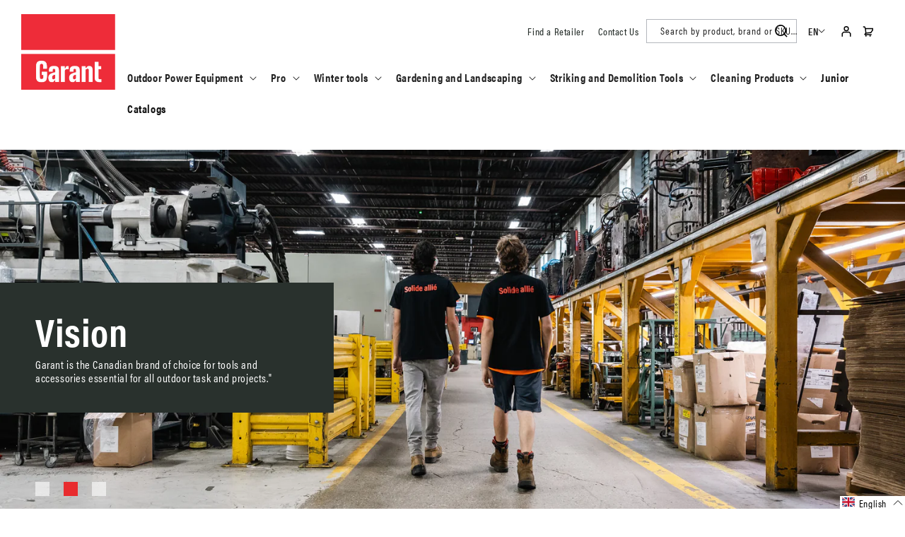

--- FILE ---
content_type: text/css
request_url: https://www.garant.com/cdn/shop/t/83/assets/nova-variables.css?v=74009672111073475301744916727
body_size: -687
content:
:root {
  --color-black: #222222;
  --color-black-rgb: 34, 34, 34;
  --color-white: #ffffff;
  --color-white-rgb: 255, 255, 255;
  --color-red-crc: #E82C2E;
  --color-grey-background-1: #F4F3F1;
  --color-grey-background-2: #B4B7BD;
  --color-charcoal: #29312D;
  --color-charcoal-rgb: 41, 49, 45;
  --color-black-pure: #000000;
}


--- FILE ---
content_type: text/css
request_url: https://www.garant.com/cdn/shop/t/83/assets/component-globo-form-builder-custom.css?v=84476917289755696351744916668
body_size: 275
content:
.globo-formbuilder .globo-form .g-container .header .title{font-size:2.4rem;margin-bottom:1rem}.globo-formbuilder .globo-form .g-container .header .description p{font-size:1.3rem}.globo-formbuilder .globo-form .g-container .content .globo-form-control label{font-size:1.4rem;font-weight:700;margin-bottom:.8rem}.globo-formbuilder .globo-form .g-container .content .globo-form-control .globo-form-input input,.globo-formbuilder .globo-form .g-container .content .globo-form-control textarea,.globo-formbuilder .globo-form .g-container .content .globo-form-control .globo-form-input select{border-radius:0;box-shadow:none;background-color:var(--color-white-rgb);font-size:1.3rem;padding:1rem 1.6rem;height:34px;font-family:var(--font-body-family)}.globo-formbuilder .globo-form .g-container .content .globo-form-control textarea{min-height:6.8rem}.globo-formbuilder .globo-form .g-container .content .globo-form-control .globo-form-input,.globo-formbuilder .globo-form .g-container .content .globo-form-control textarea{border:1px solid var(--color-red-crc)}.globo-formbuilder .globo-form .g-container .content .globo-form-control .globo-form-input select{padding:0 1.2rem;position:relative;border-right:5px solid var(--color-white)}.globo-formbuilder .globo-form .g-container .content .globo-form-control .globo-form-input input::placeholder,.globo-formbuilder .globo-form .g-container .content .globo-form-control textarea::placeholder{color:var(--color-black-pure);font-size:1.3rem}.globo-formbuilder .globo-form .g-container .content .globo-form-control .globo-form-input .iti .iti__flag-container{border-right:1px solid var(--color-red-crc)}.globo-formbuilder .globo-form .g-container .content .globo-form-control .globo-form-input .iti .iti__flag-container .iti__selected-flag{background-color:var(--color-white-rgb)}.globo-formbuilder .globo-form .g-container .content .globo-form-control .globo-form-input .iti input{padding-left:8.1rem!important}.globo-formbuilder .globo-form .g-container .content .globo-form-control .help-text{color:var(--color-black-pure)}.globo-formbuilder .globo-form .g-container .content .globo-form-control .globo-form-input input[type=file]{padding:.5rem 1.6rem;position:relative}.globo-formbuilder .globo-form .g-container .content .globo-form-control .globo-form-input input[type=file]::-webkit-file-upload-button{visibility:hidden}.globo-formbuilder .globo-form .g-container .content .globo-form-control .globo-form-input input[type=file]:before{content:"Choose files";position:absolute;left:1.6rem;top:.5rem;font-size:1.3rem;text-decoration:underline;color:var(--color-black-pure);font-family:var(--font-body-family);font-weight:700;cursor:pointer}.globo-formbuilder .globo-form .g-container .content .globo-form-control .globo-list-control{padding:0}.globo-formbuilder .globo-form .g-container .content .globo-form-control .radio-wrapper{margin-left:0}.globo-formbuilder .globo-form .g-container .content .globo-form-control .radio-wrapper .radio-label{font-size:1.3rem;font-weight:400;position:relative;display:block;padding-left:2.3rem}.globo-formbuilder .globo-form .g-container .content .globo-form-control .radio-wrapper .radio-label:before{box-shadow:none;border-radius:0;border:1px solid var(--color-red-crc);width:1.6rem;height:1.6rem;top:.3rem;left:0}.globo-formbuilder .globo-form .g-container .content .globo-form-control .radio-wrapper .radio-label:after{display:none}.globo-formbuilder .globo-form .g-container .content .globo-form-control .radio-wrapper .radio-input:checked~.radio-label:after{display:block;content:"";position:absolute;top:.5rem;left:.2rem;border-radius:0;background:var(--color-red-crc);width:1.2rem;height:1.2rem;border:0}.globo-formbuilder .globo-form .g-container .footer{margin-top:.6rem}.globo-formbuilder .globo-form .g-container .footer .submit,.globo-formbuilder .globo-form .g-container .footer .previous{background-color:var(--color-red-crc);padding:.9rem 1.8rem;font-family:var(--font-body-family);position:relative;border-radius:0;font-weight:700}.globo-formbuilder .globo-form .g-container .footer .submit:before,.globo-formbuilder .globo-form .g-container .footer .previous:before{content:"";position:absolute;bottom:.6rem;left:2rem;width:calc(100% - 4rem);height:2px;background:var(--color-white);opacity:0}.globo-formbuilder .globo-form .g-container .footer .submit:hover,.globo-formbuilder .globo-form .g-container .footer .previous:hover{background-color:var(--color-red-crc);box-shadow:none;filter:none}.globo-formbuilder .globo-form .g-container .footer .submit:hover:before,.globo-formbuilder .globo-form .g-container .footer .previous:hover:before{opacity:1}.globo-formbuilder .globo-form .g-container .content .globo-form-control .label-click{position:absolute;left:0;top:-1.5rem;width:50%;padding-left:.5rem}.globo-form-app .panel .label-click small{color:var(--color-black-pure);cursor:pointer;text-decoration:underline}.backdrop-modal-help-form{position:fixed;width:100%;height:100vh;display:flex;justify-content:center;align-items:center;background:#0006;z-index:3}.backdrop-modal-help-form .content-modal-help-form .close-modal-help-form{display:block;text-align:right;width:90%;margin:0 auto;padding:1rem 0}.backdrop-modal-help-form .content-modal-help-form .close-modal-help-form span{cursor:pointer;font-size:3rem;color:#fff;width:3rem;height:3rem;display:inline-block;text-align:center;line-height:.65}.backdrop-modal-help-form .content-modal-help-form .close-modal-help-form span svg{color:var(--color-grey-background-1)}.backdrop-modal-help-form .content-modal-help-form img{display:block;width:90%;margin:0 auto;border-radius:3rem;max-width:80rem}@media only screen and (min-width: 769px){.globo-formbuilder .globo-form .g-container .content .globo-form-control .label-click{left:initial;right:0;cursor:pointer}}.globo-form-control textarea{font-family:Arial,Helvetica,sans-serif}.globo-form-control:nth-of-type(8),.globo-form-control:nth-of-type(9){margin-bottom:0!important}
/*# sourceMappingURL=/cdn/shop/t/83/assets/component-globo-form-builder-custom.css.map?v=84476917289755696351744916668 */


--- FILE ---
content_type: text/css
request_url: https://www.garant.com/cdn/shop/t/83/assets/component-bold-store-locator-map-custom.css?v=154924441678820097261744916663
body_size: 1909
content:
#col-main .search_bar{background:none;position:relative;grid-template-columns:1fr;padding:0;margin-bottom:3rem}#col-main .search_bar .main_search_bar{margin-bottom:2.3rem}#col-main .search_bar .main_search_bar .main_search_label{display:none}#col-main .search_bar .main_search_bar #address_search{border:1px solid var(--color-red-crc);padding:1.15rem 1.5rem;font-family:var(--font-heading-family);color:var(--color-black-pure);font-size:1.3rem;outline:none;box-shadow:none;width:100%}#col-main .search_bar .main_search_bar #address_search::placeholder{color:var(--color-black-pure)}#col-main .search_bar .search_limit{display:none}#col-main .search_bar #submitBtn{position:absolute;top:0;right:0;border:none;background:var(--color-red-crc);width:4.4rem;height:4.4rem;overflow:hidden;color:transparent;cursor:pointer}#col-main .search_bar #submitBtn:before{content:url("data:image/svg+xml,%3Csvg width='18' height='19' viewBox='0 0 18 19' fill='none' xmlns='http://www.w3.org/2000/svg'%3E%3Cpath fill-rule='evenodd' clip-rule='evenodd' d='M11.03 11.6801C10.4929 12.2172 9.85524 12.6433 9.15348 12.934C8.45172 13.2247 7.69957 13.3743 6.93999 13.3743C6.1804 13.3743 5.42826 13.2247 4.72649 12.934C4.02473 12.6433 3.38709 12.2172 2.84999 11.6801C2.31288 11.143 1.88682 10.5054 1.59614 9.80364C1.30546 9.10187 1.15585 8.34973 1.15585 7.59014C1.15585 6.83056 1.30546 6.07841 1.59614 5.37665C1.88682 4.67489 2.31288 4.03725 2.84999 3.50014C3.93472 2.41541 5.40594 1.80601 6.93999 1.80601C8.47403 1.80601 9.94525 2.41541 11.03 3.50014C12.1147 4.58488 12.7241 6.0561 12.7241 7.59014C12.7241 9.12419 12.1147 10.5954 11.03 11.6801ZM11.29 12.8001C9.94477 13.9268 8.21516 14.488 6.46475 14.3658C4.71434 14.2437 3.07945 13.4476 1.90376 12.1451C0.728078 10.8425 0.103161 9.13492 0.160378 7.38118C0.217595 5.62744 0.952491 3.96418 2.21058 2.74104C3.46867 1.5179 5.15197 0.830136 6.90662 0.822333C8.66127 0.814529 10.3506 1.48729 11.6195 2.6992C12.8885 3.9111 13.6381 5.56776 13.7109 7.32092C13.7837 9.07408 13.174 10.7872 12.01 12.1001L17.41 17.5001C17.462 17.5453 17.5041 17.6008 17.5336 17.663C17.5632 17.7253 17.5795 17.793 17.5817 17.8618C17.5839 17.9307 17.5718 17.9992 17.5462 18.0632C17.5206 18.1272 17.482 18.1852 17.433 18.2335C17.3839 18.2819 17.3254 18.3196 17.2611 18.3443C17.1967 18.369 17.128 18.3801 17.0592 18.377C16.9904 18.3738 16.9229 18.3565 16.8611 18.3261C16.7993 18.2957 16.7444 18.2528 16.7 18.2001L11.29 12.8001Z' fill='white'/%3E%3C/svg%3E%0A");width:1.7rem;height:1.7rem;position:absolute;top:calc(50% - .85rem);right:calc(50% - .85rem)}#col-main .search_bar .search_within_distance{border-top:1px dashed var(--color-grey-background-2);border-bottom:1px dashed var(--color-grey-background-2);display:block;width:100%;margin:0;padding:1.1rem 0}.distance_label{font-size:1.6rem;margin-bottom:1.1rem;display:block}#col-main .search_bar .search_within_distance{position:relative}#col-main .search_bar .search_within_distance select{width:18.8rem;padding:1.25rem 1.5rem;border:0;border-right:1.3rem solid transparent;position:relative;background:transparent;outline:none;box-shadow:none;font-family:var(--font-heading-family);font-size:1.4rem;font-weight:700}#col-main .search_bar .search_within_distance select option{font-family:var(--font-heading-family);font-size:1.4rem;font-weight:700}#col-main .search_bar .search_within_distance:before{content:"";position:absolute;bottom:1.1rem;left:0;border:1px solid var(--color-red-crc);width:18.8rem;height:4.4rem;z-index:0}#col-main .addresses{margin-top:2.3rem}#col-main .addresses #sl_addresses li,#col-main .addresses #direction_destination{background-image:url("data:image/svg+xml,%3Csvg width='32' height='33' viewBox='0 0 32 33' fill='none' xmlns='http://www.w3.org/2000/svg'%3E%3Cpath d='M16 18.6348C15.0111 18.6348 14.0444 18.3415 13.2222 17.7921C12.3999 17.2427 11.759 16.4618 11.3806 15.5482C11.0022 14.6346 10.9031 13.6292 11.0961 12.6593C11.289 11.6894 11.7652 10.7985 12.4645 10.0992C13.1637 9.39997 14.0546 8.92377 15.0246 8.73084C15.9945 8.53792 16.9998 8.63693 17.9134 9.01537C18.8271 9.39381 19.6079 10.0347 20.1574 10.8569C20.7068 11.6792 21 12.6459 21 13.6348C20.9984 14.9604 20.4711 16.2312 19.5338 17.1685C18.5964 18.1059 17.3256 18.6332 16 18.6348ZM16 10.6348C15.4067 10.6348 14.8266 10.8107 14.3333 11.1404C13.8399 11.47 13.4554 11.9385 13.2284 12.4867C13.0013 13.0349 12.9419 13.6381 13.0576 14.22C13.1734 14.802 13.4591 15.3365 13.8787 15.7561C14.2982 16.1756 14.8328 16.4614 15.4147 16.5771C15.9967 16.6929 16.5999 16.6335 17.1481 16.4064C17.6962 16.1793 18.1648 15.7948 18.4944 15.3015C18.8241 14.8081 19 14.2281 19 13.6348C18.9992 12.8394 18.6829 12.0768 18.1204 11.5143C17.558 10.9519 16.7954 10.6356 16 10.6348Z' fill='%23FF0000'/%3E%3Cpath d='M16 30.6348L7.56401 20.6858C7.44679 20.5364 7.33079 20.386 7.21601 20.2348C5.77499 18.3365 4.99652 16.018 5.00001 13.6348C5.00001 10.7174 6.15894 7.91949 8.22184 5.85659C10.2847 3.79369 13.0826 2.63477 16 2.63477C18.9174 2.63477 21.7153 3.79369 23.7782 5.85659C25.8411 7.91949 27 10.7174 27 13.6348C27.0035 16.0169 26.2254 18.3344 24.785 20.2318L24.784 20.2348C24.784 20.2348 24.484 20.6288 24.439 20.6818L16 30.6348ZM8.81201 19.0298C8.81401 19.0298 9.04601 19.3378 9.09901 19.4038L16 27.5428L22.91 19.3928C22.954 19.3378 23.188 19.0278 23.189 19.0268C24.3662 17.4759 25.0023 15.5818 25 13.6348C25 11.2478 24.0518 8.95863 22.364 7.2708C20.6761 5.58298 18.387 4.63477 16 4.63477C13.6131 4.63477 11.3239 5.58298 9.63605 7.2708C7.94822 8.95863 7.00001 11.2478 7.00001 13.6348C6.99791 15.583 7.63379 17.4782 8.81201 19.0298Z' fill='%23FF0000'/%3E%3C/svg%3E%0A")}#col-main .addresses #sl_addresses li a{font-family:var(--font-heading-family);font-size:1.4rem;margin-left:4.6rem}#col-main .addresses #sl_addresses li a .name{color:var(--color-red-crc)}#col-main .search_bar #search_filters{display:none}.page--name-trouvez-un-detaillant .main-page-title{margin-top:5rem;font-size:3.6rem;font-weight:700;margin-bottom:0}.page--name-trouvez-un-detaillant.page-width{padding-bottom:3rem}#col-main .addresses #sl_addresses li .directions{margin-left:0}#col-main .addresses #sl_addresses li .directions a{font-family:var(--font-heading-family);font-size:1.4rem;color:var(--color-red-crc);font-weight:700}#col-main .addresses .return_to_results{font-family:var(--font-heading-family);font-size:1.4rem;color:var(--color-red-crc);font-weight:700;text-decoration:none}#col-main .addresses #direction_destination{padding-left:4.6rem;border-bottom:0;font-size:1.4rem}#col-main .addresses #direction_destination .name{font-family:var(--font-heading-family);font-size:1.4rem;color:var(--color-red-crc);font-weight:700}#col-main .addresses #directions_steps{padding-left:6rem}#col-main .addresses #directions_steps .directions_step{font-size:1.4rem}#col-main .addresses:not(.display){display:none}#col-main .search_bar .search_within_distance .btn--re-recharge-search{position:relative;cursor:pointer;background:none;border:0;margin:0 0 0 1rem;padding:0;display:inline-block;vertical-align:middle}#col-main .search_bar .search_within_distance .btn--re-recharge-search:before{content:url("data:image/svg+xml,%3Csvg width='17' height='20' viewBox='0 0 17 20' fill='none' xmlns='http://www.w3.org/2000/svg'%3E%3Cpath d='M6.417 14H1.417V19M10.417 6H15.417V1M1 7.003C1.5608 5.61545 2.49957 4.41302 3.70963 3.53237C4.91969 2.65171 6.35252 2.12815 7.84529 2.02118C9.33806 1.9142 10.8309 2.2281 12.1542 2.92721C13.4774 3.62631 14.5781 4.68259 15.331 5.976M15.835 12.997C15.2743 14.3848 14.3355 15.5875 13.1254 16.4683C11.9152 17.3492 10.4822 17.8729 8.98926 17.9798C7.4963 18.0868 6.00327 17.7728 4.67988 17.0735C3.35649 16.3742 2.25583 15.3177 1.503 14.024' stroke='%23EE2D39' stroke-width='2' stroke-linecap='round' stroke-linejoin='round'/%3E%3C/svg%3E ")}@media only screen and (min-width: 511px){#col-main.show-addresses{grid-template-columns:1fr}#col-main .search_bar{display:block}}@media only screen and (min-width: 990px){.page--name-trouvez-un-detaillant.page-width{padding-bottom:5.5rem}.page--name-trouvez-un-detaillant{max-width:100%}}@media only screen and (min-width: 750px){.page--name-trouvez-un-detaillant{padding:0 5rem;max-width:1500px}}@media only screen and (min-width: 992px){#col-main .search_bar{grid-column:1;grid-row:auto;margin-bottom:0;padding:0 2.5rem 0 0}#col-main .addresses{grid-column:1;grid-row:auto;margin-top:0;padding-right:2.5rem}#col-main #store_map{grid-column:2;grid-row:1/3;height:53.2rem}#col-main .search_bar .search_within_distance{border-bottom:0}#col-main .search_bar #submitBtn{top:0;right:2.5rem;cursor:pointer}.page--name-trouvez-un-detaillant .main-page-title{font-size:4.8rem}}@media only screen and (min-width: 1500px){.page--name-trouvez-un-detaillant{padding:0}}
/*# sourceMappingURL=/cdn/shop/t/83/assets/component-bold-store-locator-map-custom.css.map?v=154924441678820097261744916663 */


--- FILE ---
content_type: text/css
request_url: https://www.garant.com/cdn/shop/t/83/assets/nova-typo.css?v=58621165464663028371744916727
body_size: -458
content:
body{font-size:1.6rem;line-height:1.2}.body-small{font-size:1.4rem;line-height:1.2}h1,.h1,h2,.h2,h3,.h3,h4,.h4,h5,.h5,h6,.h6{margin:0;line-height:1}h1,.h1{font-size:3.6rem;font-weight:700}@media screen and (min-width: 750px){h1,.h1{font-size:5.6rem}}h2,.h2{font-size:2.4rem}h3,.h3{font-size:1.6rem}h4,.h4{font-size:1.8rem}h5,.h5{font-size:1.6rem}h6,.h6{font-size:1.4rem}.small-text{font-size:1.2rem}.big-title{font-size:4.8rem;line-height:1.2}@media screen and (min-width: 750px){.big-title{font-size:8rem}}.title.body-r{font-size:1.6rem;color:rgba(var(--color-foreground),.75)}
/*# sourceMappingURL=/cdn/shop/t/83/assets/nova-typo.css.map?v=58621165464663028371744916727 */


--- FILE ---
content_type: text/css
request_url: https://www.garant.com/cdn/shop/t/83/assets/nova-colors.css?v=30883718193683602391744916718
body_size: -794
content:
.bg-black {
  background-color: var(--color-black);
}

.bg-white {
  background-color: var(--color-white);
}

.bg-red-crc {
  background-color: var(--color-red-crc);
}

.bg-grey-background-1 {
  background-color: var(--color-grey-background-1);
}

.bg-grey-background-2 {
  background-color: var(--color-grey-background-2);
}

.bg-charcoal {
  background-color: var(--color-charcoal);
}

.font-black {
  color: var(--color-black);
}

.font-white {
  color: var(--color-white);
}


--- FILE ---
content_type: text/css
request_url: https://www.garant.com/cdn/shop/t/83/assets/nova-icons.css?v=52030686840371988641744916722
body_size: -360
content:
.icon{color:var(--color-black)}.icon--white{color:var(--color-white)}.bg-icon{background-color:var(--color-black);display:block!important;margin:1rem;min-height:2rem;min-width:2rem;mask-image:url(icon-account.svg);mask-repeat:no-repeat;mask-position:center center;mask-size:contain;transition:all .3s ease-in-out;-webkit-mask-image:url(icon-account.svg);-webkit-mask-repeat:no-repeat;-webkit-mask-position:center center;-webkit-mask-size:contain}.bg-icon--white{background-color:var(--color-white)}.bg-icon.bg-icon-caret{mask-image:url(icon-caret.svg);-webkit-mask-image:url(icon-caret.svg)}.bg-icon.bg-icon-cart{mask-image:url(icon-cart.svg);-webkit-mask-image:url(icon-cart.svg)}.bg-icon.bg-icon-clipboard{mask-image:url(icon-clipboard.svg);-webkit-mask-image:url(icon-clipboard.svg)}.bg-icon.bg-icon-speach-bubble{mask-image:url(icon-speach-bubble.svg);-webkit-mask-image:url(icon-speach-bubble.svg)}.bg-icon.bg-icon-shield{mask-image:url(icon-shield.svg);-webkit-mask-image:url(icon-shield.svg)}.bg-icon.bg-icon-warranty{mask-image:url(icon-warranty.svg);-webkit-mask-image:url(icon-warranty.svg)}.bg-icon.bg-icon-manual{mask-image:url(icon-manual.svg);-webkit-mask-image:url(icon-manual.svg)}.bg-icon.bg-icon-gears{mask-image:url(icon-gears.svg);-webkit-mask-image:url(icon-gears.svg)}.bg-icon.bg-icon-arrow{mask-image:url(icon-nova-arrow.svg);-webkit-mask-image:url(icon-nova-arrow.svg)}
/*# sourceMappingURL=/cdn/shop/t/83/assets/nova-icons.css.map?v=52030686840371988641744916722 */


--- FILE ---
content_type: text/css
request_url: https://www.garant.com/cdn/shop/t/83/assets/nova-buttons.css?v=33575764727299737821744916717
body_size: -6
content:
.button,.btn,.shopify-challenge__button,.customer button,.shopify-payment-button__button--unbranded{position:relative;align-items:center;background-color:var(--color-red-crc);border-radius:0;color:var(--color-white);cursor:pointer;display:flex;font-size:1.4rem;font-weight:700;justify-content:center;margin-bottom:1rem;padding:1rem 2rem 1.25rem;text-decoration:none;transition:all .1s ease-in-out;width:fit-content;font-family:acumin-pro-condensed,sans-serif;border:none}.button span,.btn span,.shopify-challenge__button span,.customer button span{position:relative}.button:disabled,.button.disabled,.btn:disabled,.btn.disabled,.shopify-challenge__button:disabled,.shopify-challenge__button.disabled,.customer button:disabled,.customer button.disabled,.shopify-payment-button__button--unbranded:disabled .shopify-payment-button__button--unbranded.disabled,.button[aria-disabled=true],.customer button[aria-disabled=true],.quantity__button.disabled{cursor:not-allowed;color:var(--color-white);background-color:var(--color-grey-background-2);border:none}.button:disabled:hover,.button.disabled:hover,.btn:disabled:hover,.btn.disabled:hover,.shopify-challenge__button:hover,.customer button:hover,.shopify-payment-button__button--unbranded:hover{background-color:var(--color-grey-background-2)}.button span:after,.btn span:after,.shopify-challenge__button span:after,.customer button span:after,.shopify-payment-button__button--unbranded span:after{content:""}.button.button--full-width,.btn.btn--full-width,.shopify-challenge__button.button--full-width,.customer button.button--full-width,.shopify-payment-button__button--unbranded.button--full-width{width:100%}.button.button--full-width:hover:after,.btn.btn--full-width:hover:after,.shopify-challenge__button:hover:after,.customer button:hover:after,.shopify-payment-button__button--unbranded:hover:after{width:calc(100% - 100rem)}.button:hover span:after,.button.button--secondary:hover span:after,.button.button--tertiary:hover span:after,.btn:hover span:after,.btn.btn--secondary:hover span:after,.btn.btn--tertiary:hover span:after,.shopify-challenge__button:hover span:after,.customer button:hover span:after,.shopify-payment-button__button--unbranded:hover span:after{width:100%;position:absolute;bottom:-.2rem;left:0;background-color:var(--color-white);height:.2rem}.button.button--secondary,.btn.btn--secondary,.shopify-challenge__button.button--secondary,.customer button.btn--secondary,.shopify-payment-button__button--unbranded.btn--secondary{background-color:transparent;color:var(--color-black);border:.1rem solid var(--color-red-crc)}.button.button--secondary:hover,.btn.btn--secondary:hover,.shopify-challenge__button.button--secondary:hover,.customer button.btn--secondary:hover,.shopify-payment-button__button--unbranded.btn--secondary:hover{background-color:var(--color-red-crc);color:var(--color-white);border:.1rem solid var(--color-red-crc)}.button.button--tertiary,.btn.btn--tertiary,.shopify-challenge__button.button--tertiary,.customer button.button--tertiary,.shopify-payment-button__button--unbranded.button--tertiary,.shopify-challenge__button.btn--tertiary,.customer button.btn--tertiary,.shopify-payment-button__button--unbranded.btn--tertiary{background-color:transparent;color:var(--color-black);border:none;position:relative;font-size:1.6rem}.button.button--tertiary:hover,.btn.btn--tertiary:hover,.shopify-challenge__button.button--tertiary:hover,.customer button.button--tertiary:hover,.shopify-payment-button__button--unbranded.button--tertiary:hover,.shopify-challenge__button.btn--tertiary:hover,.customer button.btn--tertiary:hover,.shopify-payment-button__button--unbranded.btn--tertiary:hover{text-decoration:none;color:var(--color-red-crc)}.button.button--tertiary:after,.btn.btn--tertiary:after,.shopify-challenge__button.button--tertiary:after,.customer button.button--tertiary:after,.shopify-payment-button__button--unbranded.button--tertiary:after,.shopify-challenge__button.btn--tertiary:after,.customer button.btn--tertiary:after,.shopify-payment-button__button--unbranded.btn--tertiary:after{transition:all .1s ease-in-out}.button.button--tertiary:hover:after,.btn.btn--tertiary:hover:after,.shopify-challenge__button.button--tertiary:hover:after,.customer button.button--tertiary:hover:after,.shopify-payment-button__button--unbranded.button--tertiary:hover:after,.shopify-challenge__button.btn--tertiary:hover:after,.customer button.btn--tertiary:hover:after,.shopify-payment-button__button--unbranded.btn--tertiary:hover:after{bottom:.9rem;background-color:var(--color-red-crc);height:.3rem}.link{font-size:1.4rem;color:var(--color-red-crc);text-decoration:none;transition:all .1s ease-in-out}.link:hover{color:var(--color-red-crc-hover);text-decoration:underline}.cart-notification-btn:hover:after{content:"";width:calc(100% - 16rem)!important;position:absolute;bottom:1rem;background-color:#000;height:.2rem}
/*# sourceMappingURL=/cdn/shop/t/83/assets/nova-buttons.css.map?v=33575764727299737821744916717 */


--- FILE ---
content_type: text/css
request_url: https://www.garant.com/cdn/shop/t/83/assets/nova-form-elements.css?v=94877060839286809301744916720
body_size: -450
content:
.nova-field{display:flex;flex-direction:column;flex-flow:wrap;position:relative}.nova-field__label{width:100%}.nova-field__input,.nova-field__textarea,.nova-field__quantity,.nova-field__select-container,.nova-field__fieldset-container{border:.1rem solid var(--color-black)}.nova-field__input,.nova-field__textarea{padding:1rem;width:100%}.nova-field__input,.nova-field__btn{height:5rem}.nova-field__btn{cursor:pointer;width:5rem}.nova-field__quantity:before,.nova-field__quantity:after,.nova-field__select-container:before,.nova-field__select-container:after{content:none}.nova-field__checkbox-label,.nova-field__radio-label{border:.1rem solid var(--color-black);border-radius:.3rem;margin-right:.5rem;padding:.5rem 2rem 0;height:4rem}.nova-field__checkbox-input:checked+.nova-field__checkbox-label,.nova-field__radio-input:checked+.nova-field__radio-label{background-color:var(--color-red-crc);color:var(--color-white);border-color:var(--color-red-crc-hover)}input[type=checkbox].nova-field__checkbox-input,input[type=radio].nova-field__radio-input{display:none}.nova-field__checkbox-label{border:.1rem solid var(--color-black);border-radius:.3rem;margin-right:.5rem}.nova-field__checkbox-input:checked+.nova-field__checkbox-label{background-color:var(--color-red-crc);color:var(--color-white);border-color:var(--color-red-crc-hover)}.nova-field__fieldset{border:none;display:flex;flex-direction:row;flex-flow:wrap;margin:0}.nova-field__fieldset-container{margin:1rem 0}.nova-field--with-btn .nova-field__input{padding-right:6rem}.nova-field--with-btn .nova-field__btn{bottom:0;position:absolute;right:0}
/*# sourceMappingURL=/cdn/shop/t/83/assets/nova-form-elements.css.map?v=94877060839286809301744916720 */


--- FILE ---
content_type: text/css
request_url: https://www.garant.com/cdn/shop/t/83/assets/nova-component-list-menu.css?v=33960967409846416441744916719
body_size: -843
content:
.list-menu__item {
  color: var(--color-black);
}


--- FILE ---
content_type: text/css
request_url: https://www.garant.com/cdn/shop/t/83/assets/nova-product.css?v=170608837696371267461744916724
body_size: -694
content:
.nova-product-icon-text{
    display: flex;
    align-items: center;
    flex-wrap: wrap;
}

.nova-product-icon-text span.nova-product-icon-text__icon {
    display: flex;
    align-items: center;
}

.nova-product-link,
.nova-product-link:visited {
    color: var(--color-black);
}


@media screen and (min-width: 990px) {
    .half-page {
        max-width: 65%;
        width: calc(65% - var(--grid-desktop-horizontal-spacing) / 2);
    }
}

--- FILE ---
content_type: text/css
request_url: https://www.garant.com/cdn/shop/t/83/assets/nova-product-modal.css?v=69304698118831272561744916723
body_size: -311
content:
.product-modal{position:fixed;top:0;right:0;bottom:0;left:0;z-index:2000;background:#0009}@media screen and (max-width: 749px){.product-modal{display:flex;align-items:center}}.product-modal__content{position:relative;background-color:rgb(var(--color-base-background-1));padding:2.25rem;opacity:0;transform:translateY(-10rem);transition:all .3s linear;box-shadow:0 0 1rem #0000004d;width:90%;text-align:center;margin:0 auto}@media screen and (min-width: 750px){.product-modal__content{width:100%}}.product-modal__content img{width:100%}@media screen and (min-width: 750px){.product-modal__content img{min-width:50rem;max-height:75rem}}@media screen and (min-width: 750px){.product-modal__content{margin:5rem auto;padding:2rem;width:fit-content;height:fit-content}}.product-modal__title{margin-top:2rem;margin-bottom:5rem}.product-modal.open{visibility:visible;opacity:1}.product-modal.close{visibility:hidden;display:none;opacity:0}.product-modal.open .product-modal__content{opacity:1;transform:translateY(0)}.product-modal__toggle{border:.1rem solid;border-radius:50%;margin-left:.5rem;padding:.2rem .55rem;background-color:transparent;transition:all .5s;cursor:pointer}.product-modal__toggle:hover{background-color:#000;color:rgb(var(--color-base-background-1))}.product-modal__toggle-link{margin-top:0}.product-modal__close{position:absolute;right:0;top:0;padding:0;height:1.5rem;width:1.5rem;margin:1.5rem;background-color:transparent;border:none;cursor:pointer}
/*# sourceMappingURL=/cdn/shop/t/83/assets/nova-product-modal.css.map?v=69304698118831272561744916723 */


--- FILE ---
content_type: text/css
request_url: https://www.garant.com/cdn/shop/t/83/assets/component-localization-form.css?v=102727978511456650321744916670
body_size: -339
content:
.disclosure__list-wrapper .link{color:rgb(var(--color-foreground))}.menu-drawer__utility-links localization-form.--desktop-only{display:block}@media screen and (min-width:750px){.localization-selector+.disclosure__list-wrapper{top:100%;bottom:auto}}@media screen and (max-width: 989px){localization-form.--mobile-only{top:initial;right:1rem;left:initial;width:20%;bottom:1rem;max-width:7rem}localization-form.--mobile-only .disclosure__list-wrapper{left:calc(-100% + .7rem)}}.disclosure .localization-selector.link{font-weight:700}@media screen and (min-width: 990px){localization-form.--mobile-only,noscript.--mobile-only{display:none}.disclosure .localization-selector.link{color:var(--color-black);font-size:1.4rem}.localization-selector{background-color:transparent;border:none}}@media screen and (min-width: 1200px){.menu-drawer__utility-links localization-form.--desktop-only{display:none}localization-form.--desktop-only{display:block;border-right:1px solid var(--color-white)}}localization-form .disclosure__button{gap:.25rem;align-items:center;padding-right:1.5rem!important}@media screen and (max-width: 749px){localization-form .disclosure__button{padding:1.75rem .6rem 1.5rem!important}}
/*# sourceMappingURL=/cdn/shop/t/83/assets/component-localization-form.css.map?v=102727978511456650321744916670 */


--- FILE ---
content_type: text/css
request_url: https://www.garant.com/cdn/shop/t/83/assets/nova-slideshow.css?v=76407718256253323591744916725
body_size: 38
content:
.nova-slideshow h2,.nova-slideshow p,.nova-slideshow span,.nova-slideshow .banner__text{color:var(--color-white)}.nova-slideshow .h0{font-size:10rem;line-height:1}.nova-slideshow .btn.btn--secondary{color:var(--color-white)}.nova-slideshow .slider-counter *{color:var(--color-black)}@media screen and (min-width: 750px){.nova-slideshow{margin-top:0}}.nova-slideshow .slideshow__controls{position:absolute;left:2rem;border:none;z-index:3;height:fit-content;bottom:5.5rem}@media screen and (min-width: 750px){.nova-slideshow .slideshow__controls{left:1.5rem;bottom:10%}}.nova-slideshow .slideshow__controls .slider-counter--dots{margin:0}.nova-slideshow .slideshow__controls .slider-button{display:none;visibility:hidden}.nova-slideshow .mobile_dot .slider-counter__link--active.slider-counter__link--dots .dot{background-color:var(--color-red-crc)}.nova-slideshow .slider-counter__link--active.slider-counter__link--dots .dot{position:relative;background-color:var(--color-white)}.nova-slideshow .slideshow__control-wrapper.mobile_dot .slider-counter__link--dots .dot{width:2rem;height:2rem}.nova-slideshow .slider-counter__link--dots .dot{width:10rem;height:1rem;border:none;background-color:rgba(var(--color-white-rgb),.6);border-radius:0;margin-top:1rem}.nova-slideshow .slider-counter__link--dots:not(.slider-counter__link--active):hover .dot{transform:none}.nova-slideshow .slider-counter__link{padding-top:.5rem}.nova-slideshow .slider-counter__link:hover{text-decoration:none}.nova-slideshow .slider-counter__link:first-of-type{padding-left:0}.nova-slideshow .slider-counter__with-heading{display:flex;text-align:left;flex-direction:column}@media screen and (min-width: 750px){.nova-slideshow .slider-counter__link--dots .dot{width:10rem}.nova-slideshow .slider-counter__with-heading{display:block}.nova-slideshow .slider-counter__link--dots .dot{border-radius:0}}.nova-slideshow .slider-counter__link[aria-current=true] .slider-counter__heading{color:rgba(var(--color-white-rgb),1)}.nova-slideshow .mobile_dot .slider-counter__heading{display:none}.nova-slideshow .slider-counter__heading{color:var(--color-white);font-weight:700;text-align:left;color:rgba(var(--color-white-rgb),.7)}@media screen and (min-width: 750px){.nova-slideshow .slideshow__text{margin-left:-5rem;width:40%}.banner__box{padding:4rem 1.5rem}}@media screen and (min-width: 990px){.banner__box{padding:4rem 5rem}.nova-slideshow .slideshow__controls{left:5rem}}@media screen and (min-width: 990px){.nova-slideshow .slideshow.banner{aspect-ratio:16/9}}@media screen and (max-width: 749px){.nova-slideshow .h0{font-size:4.8rem}.nova-slideshow .banner--medium.banner--mobile-bottom:not(.banner--adapt) .banner__media{height:fit-content;aspect-ratio:7/5}.nova-slideshow .slider__slide{justify-content:flex-start;align-items:center;background:rgba(var(--color-charcoal-rgb),1)}.nova-slideshow .slideshow__text-wrapper{flex-grow:0}.nova-slideshow .slideshow__text{padding:3.5rem 2rem 8.5rem}}
/*# sourceMappingURL=/cdn/shop/t/83/assets/nova-slideshow.css.map?v=76407718256253323591744916725 */


--- FILE ---
content_type: text/css
request_url: https://www.garant.com/cdn/shop/t/83/assets/nova-multicolumn.css?v=108352629857035033961744916723
body_size: -288
content:
.nova-multicolumn .page-width{padding-left:1.5rem;padding-right:1.5rem}@media screen and (min-width: 750px){.nova-multicolumn .page-width{padding-left:5rem;padding-right:5rem}}.nova-multicolumn .multicolumn-card__image-wrapper--third-width{max-width:8.5rem}.nova-multicolumn .multicolumn-list.grid{gap:1rem}.nova-multicolumn .multicolumn-list .h3{font-size:2.4rem}.nova-multicolumn .multicolumn-card__info .btn{margin:3rem auto}.nova-multicolumn .multicolumn-card__info .btn.btn--secondary{border:.1rem solid var(--color-red-crc)}.nova-multicolumn .multicolumn-card__info .btn--secondary:after{display:none}.nova-multicolumn .grid--2-col-tablet-down .grid__item{width:calc(50% - 2.5rem)}.nova-multicolumn .multicolumn-card__info .body-r{font-weight:700}.nova-multicolumn .title-wrapper--self-padded-mobile{padding:0}@media screen and (min-width: 990px){.nova-multicolumn .grid--3-col-desktop .grid__item{width:calc(33.33% - 5rem * 2 / 3);max-width:calc(33.33% - 5rem * 2 / 3)}.nova-multicolumn .grid--4-col-desktop .grid__item{width:calc(25% - 3.75rem);max-width:calc(25% - 3.75rem)}.nova-multicolumn .grid--5-col-desktop .grid__item{width:calc(20% - 4rem);max-width:calc(20% - 4rem)}.nova-multicolumn .grid--6-col-desktop .grid__item{width:calc(16.66% - 5rem * 5 / 6);max-width:calc(16.66% - 5rem * 5 / 6)}.nova-multicolumn .grid--2-col-desktop .grid__item{width:calc(50% - 2.5rem);max-width:calc(50% - 2.5rem)}.nova-multicolumn .multicolumn-list.grid{gap:5rem}.nova-multicolumn .multicolumn-card__info .btn--secondary{border:none!important}.nova-multicolumn .multicolumn-card__info .btn--secondary:after{display:block}}.nova-multicolumn .multicolumn-list__item.center .media--adapt,.nova-multicolumn .multicolumn-list__item .media--adapt .multicolumn-card__image{width:100%;object-fit:contain;aspect-ratio:1 / 1}
/*# sourceMappingURL=/cdn/shop/t/83/assets/nova-multicolumn.css.map?v=108352629857035033961744916723 */


--- FILE ---
content_type: text/css
request_url: https://www.garant.com/cdn/shop/t/83/assets/component-menu-drawer.css?v=143861253342036900051744916671
body_size: 422
content:
.header__icon--menu{position:initial}.js menu-drawer>details>summary:before,.js menu-drawer>details[open]:not(.menu-opening)>summary:before{content:"";position:absolute;cursor:default;width:100%;height:calc(100vh - 100%);height:calc(var(--viewport-height, 100vh) - (var(--header-bottom-position, 100%)));top:100%;left:0;background:rgba(var(--color-foreground),.5);opacity:0;visibility:hidden;z-index:2;transition:opacity 0s,visibility 0s}menu-drawer>details[open]>summary:before{visibility:visible;opacity:1;transition:opacity var(--duration-default) ease,visibility var(--duration-default) ease}.menu-drawer{position:absolute;transform:translate(-100%);visibility:hidden;z-index:3;left:0;top:100%;width:100%;padding:0;border-width:0 var(--drawer-border-width) 0 0;background-color:rgb(var(--color-background));overflow-x:hidden;border-style:solid;border-color:rgba(var(--color-foreground),var(--drawer-border-opacity));filter:drop-shadow(var(--drawer-shadow-horizontal-offset) var(--drawer-shadow-vertical-offset) var(--drawer-shadow-blur-radius) rgba(var(--color-shadow),var(--drawer-shadow-opacity)));border-top:.4rem solid rgb(var(--color-base-accent-1))}.js .menu-drawer{height:calc(100vh - 100%);height:calc(var(--viewport-height, 100vh) - (var(--header-bottom-position, 100%)))}.js details[open]>.menu-drawer,.js details[open]>.menu-drawer__submenu{transition:transform var(--duration-default) ease,visibility var(--duration-default) ease}.no-js details[open]>.menu-drawer,.js details[open].menu-opening>.menu-drawer,details[open].menu-opening>.menu-drawer__submenu{transform:translate(0);visibility:visible}.js .menu-drawer__navigation .submenu-open{visibility:hidden}@media screen and (min-width: 750px){.menu-drawer{width:40rem}.no-js .menu-drawer{height:auto}}.menu-drawer__inner-container{position:relative;height:100%}.menu-drawer__navigation-container{display:grid;grid-template-rows:1fr 1fr 1fr;align-content:space-between;overflow-y:auto;height:100%}.menu-drawer__navigation{padding-top:5.6rem;padding-bottom:1rem}.menu-drawer__inner-submenu{height:100%;overflow-x:hidden;overflow-y:auto}.no-js .menu-drawer__navigation{padding:0}.no-js .menu-drawer__navigation>ul>li{border-bottom:.1rem solid rgba(var(--color-foreground),.04)}.no-js .menu-drawer__submenu ul>li{border-top:.1rem solid rgba(var(--color-foreground),.04)}.js .menu-drawer__menu li{margin-bottom:.2rem}.menu-drawer__menu-item{padding:1.1rem 2.2rem;text-decoration:none;font-size:1.4rem;gap:1.5rem;font-family:var(--font-body-family);font-weight:700}.menu-drawer__menu-item .icon-caret,.menu-drawer__close-button .icon-caret{position:static;transform:rotate(270deg);width:1.2rem;height:1.2rem}.menu-drawer__close-button .icon-caret{transform:rotate(90deg)}.no-js .menu-drawer__menu-item{font-size:1.6rem}.no-js .menu-drawer__submenu .menu-drawer__menu-item{padding:1.2rem 5.2rem 1.2rem 6rem}.no-js .menu-drawer__submenu .menu-drawer__submenu .menu-drawer__menu-item{padding-left:9rem}.no-js .menu-drawer__menu-item .icon-caret{right:3rem}.menu-drawer__menu-item--active,.menu-drawer__menu-item:focus,.menu-drawer__close-button:focus,.menu-drawer__menu-item:hover,.menu-drawer__close-button:hover{color:rgb(var(--color-foreground))}.menu-drawer__menu-item--active:hover{background-color:rgba(var(--color-foreground),.08)}.no-js .menu-drawer .icon-arrow{display:none}.menu-drawer__menu-item>.icon-arrow{position:absolute;right:2.5rem;top:50%;transform:translateY(-50%)}.js .menu-drawer__submenu{position:absolute;top:5%;width:100%;bottom:0;left:0;background-color:rgb(var(--color-background));border-left:.1rem solid rgba(var(--color-foreground),.2);z-index:1;transform:translate(100%);visibility:hidden}.js .menu-drawer__submenu .menu-drawer__submenu{overflow-y:auto}.menu-drawer__title-link{display:flex;align-items:center;padding:1.2rem 2.6rem 1.2rem 1.3rem;gap:1rem;margin-top:1.5rem}.menu-drawer__title-link .menu-drawer__close-button{margin-top:0;width:fit-content;padding:0}.menu-drawer__title-link a{color:rgb(var(--color-foreground));font-size:1.6rem}.menu-drawer__title-link a:hover{color:rgb(var(--color-foreground))}.menu-drawer__close-button{margin-top:1.5rem;padding:1.2rem 2.6rem 1.2rem 1.3rem;text-decoration:none;font-size:1.6rem;width:100%;background-color:transparent;font-family:var(--font-body-family);font-style:var(--font-body-style);text-align:left;color:rgb(var(--color-foreground));display:flex;align-items:center;gap:1rem;font-weight:400}.menu-drawer__close-button svg{transform:rotate(180deg);margin-top:.3rem}.menu-drawer__menu-subtitle{font-size:1.6rem;font-weight:500;margin:1rem 0;color:rgba(var(--color-foreground),.5);pointer-events:none}.menu-drawer__close-button:has(img){text-decoration:none}.menu-drawer__close-button img{width:3.5rem;height:3.5rem}.no-js .menu-drawer__close-button{display:none}.menu-drawer__close-button .icon-arrow{transform:rotate(180deg);margin-right:1rem}.menu-drawer__utility-links{padding:2rem;background-color:rgba(var(--color-foreground),.03)}.menu-drawer__utility-links.with-localization-form{position:relative;display:none}.menu-drawer__account{display:inline-flex;align-items:center;text-decoration:none;padding:1.2rem;margin-left:-1.2rem;font-size:1.4rem;color:rgb(var(--color-foreground))}.menu-drawer__account .icon-account{height:2rem;width:2rem;margin-right:1rem}.menu-drawer__account:hover .icon-account{transform:scale(1.07)}.menu-drawer .list-social{justify-content:flex-start;margin-left:-1.25rem;margin-top:2rem}.menu-drawer .list-social:empty{display:none}.menu-drawer .list-social__link{padding:1.3rem 1.25rem}.menu-drawer summary.menu-drawer__menu-item:has(img){position:relative;left:-1rem;padding-top:1rem;padding-bottom:1rem}.menu-drawer summary.menu-drawer__menu-item img{width:3.5rem;height:3.5rem}.menu-drawer ul[level-2] ul li a,.menu-drawer ul[level-2] ul summary{font-size:1.4rem;font-weight:600}.menu-drawer ul[level-3] li a.menu-drawer__menu-item{padding-left:5rem;font-weight:400}.menu-drawer ul[level-3] li a.menu-drawer__menu-item.link-all{font-weight:600}.js .menu-drawer__submenu.submenu-level-three,.submenu-level-four .menu-drawer__submenu{top:0}
/*# sourceMappingURL=/cdn/shop/t/83/assets/component-menu-drawer.css.map?v=143861253342036900051744916671 */


--- FILE ---
content_type: text/css
request_url: https://www.garant.com/cdn/shop/t/83/assets/component-static-pages-header.css?v=158845103677553732841744916679
body_size: -33
content:
.static-pages{padding-block:1rem;position:relative}.static-pages:after{content:"";position:absolute;top:0;left:2.2rem;width:calc(100% - 4.4rem);height:1px;background-color:var(--color-red-crc)}.static-pages-nav ul{list-style:none;padding:0;margin:0}.header .static-pages-nav{display:none}.menu-drawer .static-pages-nav{display:block}.header__static-pages{grid-area:static-pages;width:100%}@media screen and (min-width: 990px){.header.header--two-stories{display:grid;padding-top:0;padding-bottom:0;padding-right:0;padding-left:3rem;grid-template-areas:"heading static-pages icons" "heading navigation navigation";grid-template-columns:15rem 2fr 1fr;grid-template-rows:1fr 1fr;isolation:isolate;max-width:none}.header--story__bg{display:block!important;grid-column:1 / -1;grid-row:1;background-color:var(--color-white);width:100%;height:50%;position:absolute;left:0;top:0;z-index:-1}.header.header--two-stories .header__heading{justify-self:end;position:relative;width:100%;height:100%;padding:2rem 0}.header.header--two-stories .header__heading a{display:block;width:100%;height:100%;position:relative}.header.header--two-stories .header__heading img{display:block;max-width:100%;height:100%;max-height:10.7rem;object-fit:contain;object-position:left}.header .static-pages-nav{display:block}.static-pages-nav ul{display:flex;justify-content:flex-end}.static-pages-nav li{display:flex;align-items:center;line-height:calc(1 + .3 / var(--font-body-scale))}.static-pages-nav li a,.header__inline-menu .list-menu .download-link{text-decoration:none;transition:all .3s ease-in-out;cursor:pointer;display:flex;align-items:center;border:none;box-shadow:none;font-size:1.4rem;font-family:inherit;font-family:var(--font-body-family);color:var(--color-charcoal);font-weight:500}.static-pages-nav li a{padding:1rem}.static-pages-nav li a:hover{background:transparent}}@media only screen and (min-width: 1700px){.header.header--two-stories{grid-template-columns:1fr 4fr 1fr}}
/*# sourceMappingURL=/cdn/shop/t/83/assets/component-static-pages-header.css.map?v=158845103677553732841744916679 */


--- FILE ---
content_type: text/css
request_url: https://www.garant.com/cdn/shop/t/83/assets/component-search-input.css?v=7151420412808681161744916677
body_size: -165
content:
.search.search-modal__form .field:after,.search.search-modal__form .field:before{box-shadow:none}.field:has(.search__input){min-width:33.1rem}@media screen and (max-width: 989px){search-input{top:100%;left:0;width:100%;z-index:3;background-color:var(--color-white)}.header__search{width:100%}.header__icon--search{display:none}div.search-form{width:100%;opacity:1;pointer-events:all;margin:1rem auto}.search-modal__content{padding:0}.search-form .field input{border:1px solid var(--color-grey-background-2)}.search-form label{top:1.25rem}.search-form .predictive-search{position:relative}}.header .search__input,.header .search__button{max-height:3.4rem}.header .search__input+label{color:var(--color-black);font-size:1.4rem;top:.85rem}@media screen and (min-width: 990px){search-input.--mobile-only{display:none}.header__icon--search{position:relative}.header__icon--search .icon{color:#fff}search-input{max-width:4.4rem}.header__icons,.header__search{position:relative}.header__search{left:0;transition:width var(--duration-short) ease-in-out,left var(--duration-short) ease-in-out;flex-direction:row-reverse}search-input{position:absolute}search-input[active] .header__icon--search{display:none}.search-form.is-focused{width:100%;opacity:1;pointer-events:all}.search-form{transition:width var(--duration-short) var(--duration-short) ease-in-out,opacity var(--duration-short) ease-in-out;transform-origin:right}.search-modal__content{padding:0}.predictive-search{width:100%}.search-form:not(.is-focused) .search__input{padding:0;width:0;min-width:0}.search__input{border:1px solid var(--color-grey-background-2);color:var(--color-black)}.search__input:focus{box-shadow:none}.search .field__button{height:3.4rem}.search-form.is-focused .predictive-search{position:relative}search-input .search__button svg,search-input .reset__button svg{color:#fff}}
/*# sourceMappingURL=/cdn/shop/t/83/assets/component-search-input.css.map?v=7151420412808681161744916677 */


--- FILE ---
content_type: text/css
request_url: https://www.garant.com/cdn/shop/t/83/assets/nova-header.css?v=84544015130826865571744916721
body_size: -540
content:
@media screen and (max-width: 749px){.header header-drawer{margin-left:0;display:flex;justify-content:flex-end}.header .header__icons{justify-content:center}.header{display:flex;flex-wrap:wrap}.header__static-pages{display:none}header-drawer,.header__heading,.header__icons{flex-basis:33.3%}search-input{flex-basis:100%}.header .header__heading{justify-content:flex-start}}
/*# sourceMappingURL=/cdn/shop/t/83/assets/nova-header.css.map?v=84544015130826865571744916721 */


--- FILE ---
content_type: text/css
request_url: https://www.garant.com/cdn/shop/t/83/assets/component-mega-menu.css?v=42679925225693236381744916671
body_size: 132
content:
.mega-menu{position:static}.mega-menu[open] summary{color:var(--color-red-crc);text-decoration:none}.mega-menu__content{background-color:rgb(var(--color-base-background-2));border-left:0;border-radius:0;border-right:0;left:0;overflow-x:hidden;padding-bottom:2.4rem;padding-top:2.4rem;position:absolute;right:0;top:100%;min-height:var(--header-mega-menu-height);width:100%}.shopify-section-header-sticky .mega-menu__content{max-height:calc(100vh - var(--header-bottom-position-desktop, 20rem) - 4rem)}.header-wrapper--border-bottom .mega-menu__content{border-top:0}.js .mega-menu__content{opacity:0;transform:translateY(-1.5rem)}.mega-menu[open] .mega-menu__content{opacity:1;transform:translateY(0)}.mega-menu .category-title{font-size:2.2rem;font-weight:600;margin-bottom:2rem;cursor:default}.mega-menu .category-title:hover{text-decoration:none}.mega-menu__list{display:grid;gap:1rem 4rem;list-style:none;min-height:12.5rem;position:relative}.mega-menu__list-grandchildren{margin-left:1rem}@media screen and (min-width: 1300px){.mega-menu__list{grid-template-columns:repeat(auto-fill,minmax(11%,1fr));grid-template-rows:1fr 2.5rem}}.mega-menu__list-children{margin-left:1rem}.link-all{width:100%}.link-all .mega-menu__link{display:flex;align-items:center;gap:2rem}.link-all .mega-menu__link .arrow-circle{width:2rem;height:2rem;border:.1rem solid rgba(var(--color-foreground),.75);border-radius:50%;display:flex;justify-content:center;align-items:center}.link-all .mega-menu__link .arrow-circle .icon-arrow{width:1.2rem;height:1.2rem}.mega-menu__link{color:rgba(var(--color-foreground),.75);display:block;font-size:1.4rem;line-height:calc(1 + .3 / var(--font-body-scale));padding-bottom:.3rem;padding-top:.3rem;text-decoration:none;transition:text-decoration var(--duration-short) ease;word-wrap:break-word}.mega-menu__link--level-2{font-weight:700;padding:1rem 0}.header--top-center .mega-menu__list{display:flex;justify-content:center;flex-wrap:wrap;column-gap:0}.header--top-center .mega-menu__list>li{width:16%;padding-right:2.4rem}.mega-menu .list-title{display:flex;justify-content:flex-start;align-items:center;font-size:2rem;font-weight:600}.mega-menu .list-title img{width:4rem;height:4rem;object-fit:cover;object-position:center}.mega-menu .list-title:not(:has(img)){padding-left:4rem;padding-bottom:1.5rem}.mega-menu .list-title+ul{padding-left:4rem}.mega-menu__link:hover{color:rgb(var(--color-foreground));text-decoration:underline}.mega-menu__list .mega-menu__list-item a.mega-menu__link--shop-all{position:absolute;bottom:0;left:5rem;color:var(--color-red-crc)}@media only screen and (min-width: 990px) and (max-width: 1299px){.mega-menu__list .mega-menu__list-item a.mega-menu__link--shop-all{position:relative;left:0}}
/*# sourceMappingURL=/cdn/shop/t/83/assets/component-mega-menu.css.map?v=42679925225693236381744916671 */


--- FILE ---
content_type: text/css
request_url: https://www.garant.com/cdn/shop/t/83/assets/boost-sd-custom.css?v=1762172670853
body_size: -431
content:
/*# sourceMappingURL=/cdn/shop/t/83/assets/boost-sd-custom.css.map?v=1762172670853 */


--- FILE ---
content_type: text/javascript
request_url: https://www.garant.com/cdn/shop/t/83/assets/search-input.js?v=141543320259845396491744916734
body_size: -228
content:
if(!customElements.get("search-input")){class SearchInput extends HTMLElement{constructor(){super()}get form(){return this.querySelector(".search-form")}get container(){return this.querySelector(".header__search")}get breakpoint(){const breakpoints={tablet:750,desktop:990};return breakpoints[this.getAttribute("breakpoint")]||breakpoints.tablet}get finalWidth(){return Number(this.getAttribute("width")||"74.4")}get transitionDuration(){return Number(this.getAttribute("transition-duration")||"100")}isEnabled(){return matchMedia(`(min-width: ${this.breakpoint}px)`).matches}animationOpen(){return new Promise(resolve=>{this.container.style.width=`${this.finalWidth}rem`,this.container.style.left=`-${this.finalWidth-4.4}rem`,this.form.classList.add("is-focused"),this.setAttribute("active",""),document.body.setAttribute("style","overflow-x: hidden"),setTimeout(resolve,this.transitionDuration*2)})}animationClose(){return new Promise(resolve=>{this.container.removeAttribute("style"),document.body.removeAttribute("style"),this.form.classList.remove("is-focused"),this.form.querySelector("input").blur(),setTimeout(resolve,this.transitionDuration*2)})}wait(time){return new Promise(resolve=>{setTimeout(resolve,time)})}async onMouseEnter(){this.isEnabled()&&(await this.animationOpen(),this.form.querySelector("input").focus(),this.addEventListener("mouseleave",debounce(this.onMouseLeave.bind(this),500),{once:!0}))}async onMouseLeave(){this.isEnabled()&&(await this.wait(this.transitionDuration),await this.animationClose(),this.removeAttribute("active"))}connectedCallback(){this.addEventListener("mouseenter",this.onMouseEnter.bind(this))}}customElements.define("search-input",SearchInput)}
//# sourceMappingURL=/cdn/shop/t/83/assets/search-input.js.map?v=141543320259845396491744916734


--- FILE ---
content_type: text/javascript
request_url: https://www.garant.com/cdn/shop/t/83/assets/gar-variant-selects.js?v=15309128197856613751746210521
body_size: 1151
content:
class GarVariantSelects extends VariantSelects{constructor(){super(),this.last_selected_options=null,this.variant_metafields=null,this.getVariantMetafields(),this.updateOptions(),this.updateMasterId(),this.renderProductInfo(),this.updateVariantStatuses()}renderProductInfo(){super.renderProductInfo(),this.updateVariantMediaGallery(this.currentVariant.sku),this.updateVariantProductInformation(this.currentVariant.sku)}updateVariantMediaGallery(current_variant_sku){const carroussel_variants_images=document.querySelectorAll("[data-variant-media-filename]");if(!(carroussel_variants_images==null||carroussel_variants_images.length==0))for(let index=0;index<carroussel_variants_images.length;index++){const image=carroussel_variants_images[index];if(image.dataset.isGenericImage=="true"){image.classList.remove("hidden");continue}if(image.dataset.variantMediaFilename.includes(current_variant_sku)){image.classList.remove("hidden");continue}image.classList.add("hidden")}}updateVariantProductInformation(current_variant_sku){const variantMetafields=this.getVariantMetafields();if(variantMetafields==null)return;const bullet_point_title=document.getElementById(`Bullet-Points-Title-${this.dataset.section}`),bullet_point=document.getElementById(`Bullet-Points-${this.dataset.section}`),product_description=document.getElementById(`Description-${this.dataset.section}`),product_sku=document.getElementById(`info-code--sku-${this.dataset.section}`),product_model=document.getElementById(`info-code--model-${this.dataset.section}`),product_upc=document.getElementById(`info-code--upc-${this.dataset.section}`),variant_metafields=variantMetafields.find(x=>x.sku==current_variant_sku);if(variant_metafields!=null){if(variant_metafields.bullet_points==null||variant_metafields.bullet_points.filter(bullet_point2=>bullet_point2.trim()!="").length==0)bullet_point_title.classList.add("hidden"),bullet_point.innerHTML="";else{bullet_point_title.classList.remove("hidden");let bullet_point_html="";variant_metafields.bullet_points.map(bullet_point2=>"<li>"+bullet_point2+"</li>").forEach(html=>bullet_point_html+=html),bullet_point.innerHTML=bullet_point_html}variant_metafields.product_description==null||variant_metafields.product_description.trim()==""?product_description.innerHTML="":product_description.innerHTML=`<h2 class="">Description</h2> ${variant_metafields.product_description}`,product_sku!=null&&(product_sku.innerHTML=`${variant_metafields.sku}`),product_model!=null&&(product_model.innerHTML=`${variant_metafields.model}`),product_upc!=null&&(product_upc.innerHTML=`${variant_metafields.upc}`)}}getVariantMetafields(){if(this.variant_metafields==null){const variant_metafields_json_element=this.querySelector(`[id="variant-metafields-json-${this.dataset.section}"]`);if(variant_metafields_json_element!=null&&variant_metafields_json_element!=null)try{const variant_metafields_json=JSON.parse(variant_metafields_json_element.textContent),bullet_point_field_pattern="bullet_point_";for(let x in variant_metafields_json){const variant_details=variant_metafields_json[x];variant_details.bullet_points=[];for(let y=1;y<=5;y++){const bullet_value=variant_details[`${bullet_point_field_pattern}${y}`];bullet_value==null||bullet_value==null||bullet_value=="null"||bullet_value==""||(bullet_value+"").trim()==""||variant_details.bullet_points.push(bullet_value)}}this.variant_metafields=variant_metafields_json}catch{this.variant_metafields=null}else console.log(`[id="variant-metafields-json-${this.dataset.section}"] is not defined yet`)}return this.variant_metafields}updateVariantBasedOnOptions(){this.updateMasterId(),this.toggleAddButton(!0,"",!1),this.updatePickupAvailability(),this.removeErrorMessage(),this.updateVariantStatuses(),this.currentVariant?(this.updateMedia(),this.updateURL(),this.updateVariantInput(),this.renderProductInfo(),this.updateShareUrl()):(this.toggleAddButton(!0,"",!0),this.setUnavailable())}updateVariantStatuses(){const optionsList=["option1","option2","option3"],uniquesOptions={},selectedOptions={},optionStates={};for(let index in optionsList)selectedOptions[optionsList[index]]=this.options[index],optionStates[optionsList[index]]={};for(let variant of this.variantData)for(let option of optionsList)uniquesOptions[option]==null&&(uniquesOptions[option]=[]),!uniquesOptions[option].includes(variant[option])&&uniquesOptions[option].push(variant[option]);let option_change=null;if(this.last_selected_options!=null)for(let option_name in selectedOptions)selectedOptions[option_name]!=this.last_selected_options[option_name]&&(option_change={option_name,old_value:this.last_selected_options[option_name],new_value:selectedOptions[option_name]});else for(let option_name in selectedOptions){option_change={option_name,old_value:null,new_value:selectedOptions[option_name]};break}if(this.last_selected_options=selectedOptions,this.filterAvailableVariants(this.variantData,selectedOptions).length==0&&option_change!=null){const filtered_variants_based_on_option_change=this.filterAvailableVariantBasedOnOptions(this.variantData,option_change.option_name,option_change.new_value);if(filtered_variants_based_on_option_change.length==0){console.error(`An error has occured while trying to find variants based on ${option_change.option_name} = ${option_change.new_value}`);return}const first_available_variant=filtered_variants_based_on_option_change[0];for(let index in optionsList){const option=optionsList[index];this.options[index]=first_available_variant[option]}this.updateVariantBasedOnOptions();return}else for(let option of optionsList)for(let value of uniquesOptions[option]){const tempSelected={...selectedOptions,[option]:value},isAvailable=this.filterAvailableVariants(this.variantData,tempSelected).length>0;optionStates[option][value]=isAvailable}[...this.querySelectorAll(".product-form__input")].forEach((option,index)=>{const optionInputs=[...option.querySelectorAll('input[type="radio"], option')],availableOptionInputsValue=[];for(let variant_option in optionStates[optionsList[index]])optionStates[optionsList[index]][variant_option]!=!1&&availableOptionInputsValue.push(variant_option);for(let input of optionInputs)input.value==this.options[index]?input.checked=!0:input.checked=!1;this.setInputAvailability(optionInputs,availableOptionInputsValue)})}filterAvailableVariantBasedOnOptions(variants,option_name,option_value){return variants.filter(variant=>variant[option_name]==option_value&&(variant.available||!0))}filterAvailableVariants(variants,selectedOptions){return variants.filter(variant=>(selectedOptions.option1===null||selectedOptions.option1===void 0||variant.option1===selectedOptions.option1)&&(selectedOptions.option2===null||selectedOptions.option2===void 0||variant.option2===selectedOptions.option2)&&(selectedOptions.option3===null||selectedOptions.option3===void 0||variant.option3===selectedOptions.option3)&&(variant.available||!0))}}customElements.define("gar-variant-selects",GarVariantSelects);class GarVariantRadios extends GarVariantSelects{constructor(){super()}setInputAvailability(listOfOptions,listOfAvailableOptions){listOfOptions.forEach(input=>{listOfAvailableOptions.includes(input.getAttribute("value"))?input.classList.remove("disabled"):input.classList.add("disabled")})}updateOptions(){const fieldsets=Array.from(this.querySelectorAll("fieldset"));this.options=fieldsets.map(fieldset=>Array.from(fieldset.querySelectorAll("input")).find(radio=>radio.checked).value)}}customElements.define("gar-variant-radios",GarVariantRadios);
//# sourceMappingURL=/cdn/shop/t/83/assets/gar-variant-selects.js.map?v=15309128197856613751746210521


--- FILE ---
content_type: text/javascript
request_url: https://www.garant.com/cdn/shop/t/83/assets/boost-sd-custom.js?v=1762172670853
body_size: -604
content:
//# sourceMappingURL=/cdn/shop/t/83/assets/boost-sd-custom.js.map?v=1762172670853


--- FILE ---
content_type: text/javascript; charset=utf-8
request_url: https://www.garant.com/en/cart/update.js
body_size: 656
content:
{"token":"hWN4rfGUUbiWpLbN6Xk0aB1t?key=aaf364dada3c35082bff9bbc55848b78","note":null,"attributes":{"language":"en"},"original_total_price":0,"total_price":0,"total_discount":0,"total_weight":0.0,"item_count":0,"items":[],"requires_shipping":false,"currency":"CAD","items_subtotal_price":0,"cart_level_discount_applications":[],"discount_codes":[],"items_changelog":{"added":[]}}

--- FILE ---
content_type: text/javascript
request_url: https://www.garant.com/cdn/shop/t/83/assets/details-disclosure.js?v=80237464028594615251744916681
body_size: -162
content:
class DetailsDisclosure extends HTMLElement{constructor(){super(),this.mainDetailsToggle=this.querySelector("details"),this.content=this.mainDetailsToggle.querySelector("summary").nextElementSibling,this.mainDetailsToggle.addEventListener("focusout",this.onFocusOut.bind(this)),this.mainDetailsToggle.addEventListener("toggle",this.onToggle.bind(this))}get isOpen(){return this.mainDetailsToggle.hasAttribute("open")}onFocusOut(){setTimeout(()=>{this.contains(document.activeElement)||this.close()})}onToggle(){this.animations||(this.animations=this.content.getAnimations()),this.mainDetailsToggle.hasAttribute("open")?this.animations.forEach(animation=>animation.play()):this.animations.forEach(animation=>animation.cancel())}close(){this.mainDetailsToggle.removeAttribute("open"),this.mainDetailsToggle.querySelector("summary").setAttribute("aria-expanded",!1)}}customElements.define("details-disclosure",DetailsDisclosure);class HeaderMenu extends DetailsDisclosure{constructor(){super(),this.header=document.querySelector(".header-wrapper")}onToggle(){if(this.header)if(this.header.preventHide=this.mainDetailsToggle.open,this.hasAttribute("screen")){const headerBottom=Math.floor(this.header.getBoundingClientRect().bottom),menuHeight=`${window.innerHeight-headerBottom}px`;this.isOpen&&this.style.setProperty("--header-mega-menu-height",menuHeight)}else{if(document.documentElement.style.getPropertyValue("--header-bottom-position-desktop")!=="")return;document.documentElement.style.setProperty("--header-bottom-position-desktop",`${Math.floor(this.header.getBoundingClientRect().bottom)}px`)}}}customElements.define("header-menu",HeaderMenu);
//# sourceMappingURL=/cdn/shop/t/83/assets/details-disclosure.js.map?v=80237464028594615251744916681


--- FILE ---
content_type: text/javascript
request_url: https://www.garant.com/cdn/shop/t/83/assets/nova-redirection.js?v=78418280059019598621744916724
body_size: -269
content:
if(!Shopify.designMode){let getCookie2=function(name){const parts=`; ${document.cookie}`.split(`; ${name}=`);if(parts.length===2)return parts.pop().split(";").shift()},setDefaultLanguage2=function(){if(!getCookie2(LANGUAGE_COOKIE_NAME)){for(const lang of SUPPORTED_LANGUAGES)if(BROWSER_LANGUAGE.includes(lang)){if(document.cookie=`${LANGUAGE_COOKIE_NAME}=${lang};`,!window.location.href.includes(`${YOUR_DOMAIN}/${lang}`)){var url=window.location.href,redirect_url=url.slice(0,YOUR_DOMAIN_LENGTH)+`/${lang}`+url.slice(YOUR_DOMAIN_LENGTH);redirect_url.includes("fr")||(window.location.href=redirect_url)}break}}};var getCookie=getCookie2,setDefaultLanguage=setDefaultLanguage2;const YOUR_DOMAIN=window.location.origin,YOUR_DOMAIN_LENGTH=YOUR_DOMAIN.length,SUPPORTED_LANGUAGES=["fr","en"],LANGUAGE_COOKIE_NAME="language",BROWSER_LANGUAGE=navigator.language;setDefaultLanguage2(),(window.location.pathname==="/collections"||window.location.pathname==="/en/collections"||window.location.pathname==="/collections/"||window.location.pathname==="/en/collections/")&&(window.location.href="/")}
//# sourceMappingURL=/cdn/shop/t/83/assets/nova-redirection.js.map?v=78418280059019598621744916724
